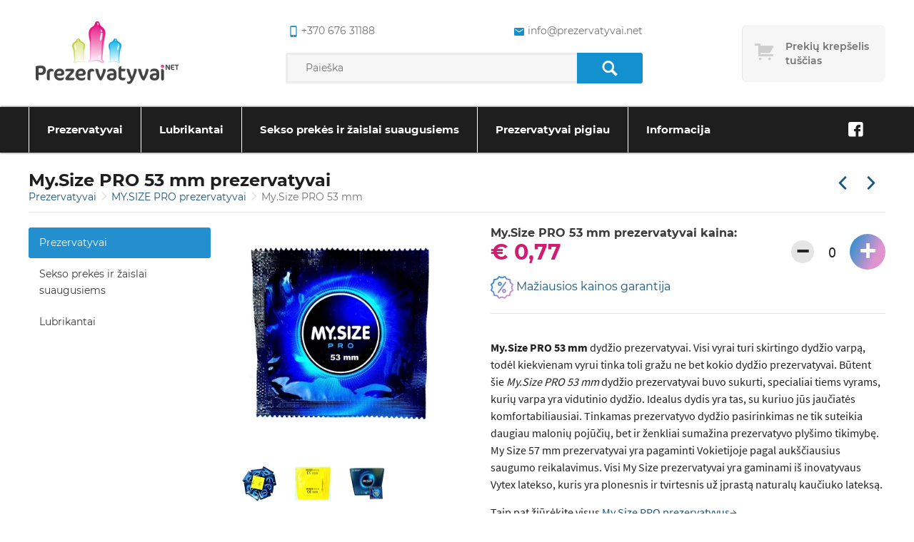

--- FILE ---
content_type: text/html; charset=UTF-8
request_url: https://prezervatyvai.net/prezervatyvai/my-size-pro-53-mm
body_size: 63936
content:
<!DOCTYPE html>
<html lang="lt" >
<head>
    <meta charset="UTF-8">
    <meta name="viewport" content="width=device-width, initial-scale=1, maximum-scale=5">

    <title>My.Size PRO 53 mm prezervatyvas | Prezervatyvai.net</title>
    <meta name="csrf-token" content="AvDawWR18MJBZoThTlD0gXaHaTkhIDJSZaNw3WXR">
    <meta name=description content="Reguliaraus dydžio prezervatyvas My.Size PRO 53 mm ✅ Specialiai sukurti vyrams, kurių varpa yra vidutinio dydžio. ✔️ Pristatymas NEMOKAMAS per 1 d.">
    <meta property=og:site_name content="Prezervatyvai.net">
    <meta property=og:price:amount content="0.7700">
    <meta property=og:price:currency content="EUR">
    <meta property=og:type content="product">
    <meta property=og:url content="https://prezervatyvai.net/my-size-pro-prezervatyvai/my-size-pro-53-mm">
    <meta property=og:title content="My.Size PRO 53 mm prezervatyvas | Prezervatyvai.net">
    <meta property=og:see_also content="https://prezervatyvai.net">
    <meta property=og:description content="Reguliaraus dydžio prezervatyvas My.Size PRO 53 mm ✅ Specialiai sukurti vyrams, kurių varpa yra vidutinio dydžio. ✔️ Pristatymas NEMOKAMAS per 1 d.">
    <meta name=twitter:url content="https://prezervatyvai.net/my-size-pro-prezervatyvai/my-size-pro-53-mm">
    <meta name=twitter:title content="My.Size PRO 53 mm prezervatyvas | Prezervatyvai.net">
    <meta name=twitter:description content="Reguliaraus dydžio prezervatyvas My.Size PRO 53 mm ✅ Specialiai sukurti vyrams, kurių varpa yra vidutinio dydžio. ✔️ Pristatymas NEMOKAMAS per 1 d.">
    <meta name=twitter:card content="summary">
    <link rel="canonical" href="https://prezervatyvai.net/my-size-pro-prezervatyvai/my-size-pro-53-mm"/>
                <link rel="prev" href="https://prezervatyvai.net/my-size-pro-prezervatyvai/my-size-pro-49-mm"/>
                <link rel="next" href="https://prezervatyvai.net/durex-prezervatyvai/durex-anatomic"/>
    
    <link rel="apple-touch-icon" sizes="180x180" href="https://prezervatyvai.net/img/favicon/apple-touch-icon.png">
    <link rel="icon" type="image/png" sizes="32x32" href="https://prezervatyvai.net/img/favicon/favicon-32x32.png">
    <link rel="icon" type="image/png" sizes="16x16" href="https://prezervatyvai.net/img/favicon/favicon-16x16.png">
    <link rel="mask-icon" href="https://prezervatyvai.net/img/favicon/safari-pinned-tab.svg" color="#5bbad5">

    <link rel="preload" href="https://prezervatyvai.net/fonts/fontello.woff" as="font" type="font/woff" crossorigin>
    <link rel="preload" href="https://prezervatyvai.net/fonts/fontello.woff2" as="font" type="font/woff2" crossorigin>
    <link rel="preload" href="https://prezervatyvai.net/fonts/fontello.ttf" as="font" type="font/ttf" crossorigin>

    <meta name="msapplication-TileColor" content="#00a300">
    <meta name="theme-color" content="#ffffff">

            <link rel="stylesheet" defer type="text/css" href="https://prezervatyvai.net/css/frontend/style.css?id=6a9cea518dd01460d222">
        <link rel="stylesheet" defer type="text/css" href="https://prezervatyvai.net/css/frontend/vendors.css?id=351f8c3d1f2a01babc5f">
        <script type="text/javascript" src="https://prezervatyvai.net/js/frontend/critical.js?id=2e98c3be8fe364041dbd"></script>
    
        <script type="application/ld+json">
        {
            "@context": "https://schema.org/",
            "@type": "Product",
            "name": "My.Size PRO 53 mm prezervatyvai",
                        "image": [
                "https://prezervatyvai.net/storage/products/prezervatyvai/MYSIZE/My_Size_PRO_53_mm_prezervatyvas.jpg",
                            "https://prezervatyvai.net/storage/products/prezervatyvai/MYSIZE/53mm.jpg",
                            "https://prezervatyvai.net/storage/products/prezervatyvai/MYSIZE/my_size_53.jpg",
                            "https://prezervatyvai.net/storage/products/prezervatyvai/MYSIZE/53.jpg"
                        ],


                "description": "My.Size PRO 53 mm  dydžio prezervatyvai. Visi vyrai turi skirtingo dydžio varpą, todėl kiekvienam vyrui tinka toli gražu ne bet kokio dydžio prezervatyvai. Būtent &amp;scaron;ie My.Size PRO 53 mm dydžio prezervatyvai buvo sukurti, specialiai tiems vyrams, kurių varpa yra vidutinio dydžio. Idealus dydis yra tas, su kuriuo jūs jaučiatės komfortabiliausiai. Tinkamas prezervatyvo dydžio pasirinkimas ne tik suteikia daugiau malonių pojūčių, bet ir ženkliai sumažina prezervatyvo ply&amp;scaron;imo tikimybę. My Size 57 mm prezervatyvai yra pagaminti Vokietijoje pagal auk&amp;scaron;čiausius saugumo reikalavimus. Visi My Size prezervatyvai yra gaminami i&amp;scaron; inovatyvaus Vytex latekso, kuris yra plonesnis ir tvirtesnis už įprastą naturalų kaučiuko lateksą.Taip pat žiūrėkite visus My.Size PRO prezervatyvus&amp;rarr;",
            "sku": "373590",
                            "offers": {
            "@type": "Offer",
            "url": "https://prezervatyvai.net/my-size-pro-prezervatyvai/my-size-pro-53-mm",
                "priceCurrency": "EUR",
                "price": "0.77",
                "availability": "https://schema.org/InStock"
            }
        }



    </script>

    <!-- Google tag (gtag.js) -->
<script async src="https://www.googletagmanager.com/gtag/js?id=G-QSDZ0D17JZ"></script>
<script>
  window.dataLayer = window.dataLayer || [];
  function gtag(){dataLayer.push(arguments);}
  gtag('js', new Date());

  gtag('config', 'G-QSDZ0D17JZ');
</script>
</head>
<body class="single-product">
<div class="overlay"></div>

<header class="header">
    <div class="wrapper wrapper--header">
        <div class="content header-top">
            <div class="header-top__element header-top__element--logo">
                <a class="logo"
                   href="https://prezervatyvai.net"
                   aria-label="Pagrindinis puslapis">
                    <img alt="Prezervatyvai" src="https://prezervatyvai.net/img/logo.png" height="100" width="220">
                </a>
            </div>
            <div class="header-top__element header-top__element--search">
                <div class="header-top__contacts">
                    <a href="tel:+370 676 31188"
                       class="phone"
                       rel="nofollow"
                       aria-label="common.lab_aria_phone">
                        <i class="icon-mobile"></i>+370 676 31188
                    </a>
                    <a href="mailto:info@prezervatyvai.net"
                       class="email"
                       rel="nofollow"
                       aria-label="common.lab_aria_email">
                        <i class="icon-android-mail"></i>info@prezervatyvai.net
                    </a>
                </div>
                <form class="header-top__search" action="https://prezervatyvai.net/search" method="GET">
                    <input type="text"
                           placeholder="Paieška"
                           name="s"
                           value="">
                    <button type="submit" aria-label="Paieška">
                        <i class="icon-search"></i>
                    </button>
                </form>
            </div>
            <div class="header-top__element header-top__element--cart">
                <a id="cart"
      data-href="https://prezervatyvai.net/cart"
   class="cart cart--empty"
   >
    <div class="cart-icon"></div>
    <div class="cart-content">
        <div class="cart-text" data-empty="Prekių krepšelis tuščias">
            <span>Prekių krepšelis tuščias</span>
        </div>
        <div class="cart-total">
            <span>Viso</span>
            € 0,00
        </div>
    </div>
</a>
<div class="cart-products">
    <div class="cart-product__content">
            </div>
    <a href="https://prezervatyvai.net/cart"
       class="btn btn-primary btn-block"
       aria-label="Prekių krepšelio puslapis">
        Eiti į krepšelį
    </a>
</div>
            </div>
        </div>
    </div>
    <nav class="" tabindex="0">
        <div class="wrapper wrapper--header">
            <ul class="navigation scroll-indicator">
                                    <li class="has-submenu submenu-items-32 ">
    <a href="https://prezervatyvai.net/prezervatyvai" tabindex="1">
        Prezervatyvai
    </a>
            <span class="expand"></span>
        <ul class="sub-menu">
                            <li class=" submenu-items-0 ">
    <a href="https://prezervatyvai.net/durex-prezervatyvai" tabindex="1">
        Durex prezervatyvai
    </a>
    </li>                            <li class=" submenu-items-0 ">
    <a href="https://prezervatyvai.net/skyn-prezervatyvai" tabindex="1">
        SKYN prezervatyvai
    </a>
    </li>                            <li class=" submenu-items-0 ">
    <a href="https://prezervatyvai.net/pasante-prezervatyvai" tabindex="1">
        Pasante prezervatyvai
    </a>
    </li>                            <li class=" submenu-items-0 ">
    <a href="https://prezervatyvai.net/lifestyles-prezervatyvai" tabindex="1">
        Lifestyles prezervatyvai
    </a>
    </li>                            <li class=" submenu-items-0 ">
    <a href="https://prezervatyvai.net/skins-prezervatyvai" tabindex="1">
        Skins prezervatyvai
    </a>
    </li>                            <li class=" submenu-items-0 ">
    <a href="https://prezervatyvai.net/exs-prezervatyvai" tabindex="1">
        EXS prezervatyvai
    </a>
    </li>                            <li class=" submenu-items-0 ">
    <a href="https://prezervatyvai.net/vitalis-prezervatyvai" tabindex="1">
        Vitalis prezervatyvai
    </a>
    </li>                            <li class=" submenu-items-0 ">
    <a href="https://prezervatyvai.net/my-size-pro-prezervatyvai" tabindex="1">
        MY.SIZE PRO prezervatyvai
    </a>
    </li>                            <li class=" submenu-items-0 ">
    <a href="https://prezervatyvai.net/one-touch-prezervatyvai" tabindex="1">
        ONE Touch prezervatyvai
    </a>
    </li>                            <li class=" submenu-items-0 ">
    <a href="https://prezervatyvai.net/lelo-prezervatyvai" tabindex="1">
        Lelo HEX prezervatyvai
    </a>
    </li>                            <li class=" submenu-items-0 ">
    <a href="https://prezervatyvai.net/london-prezervatyvai" tabindex="1">
        London prezervatyvai
    </a>
    </li>                            <li class=" submenu-items-0 ">
    <a href="https://prezervatyvai.net/billy-boy-prezervatyvai" tabindex="1">
        Billy Boy prezervatyvai
    </a>
    </li>                            <li class=" submenu-items-0 ">
    <a href="https://prezervatyvai.net/on-prezervatyvai" tabindex="1">
        ON prezervatyvai
    </a>
    </li>                            <li class=" submenu-items-0 ">
    <a href="https://prezervatyvai.net/egzo-prezervatyvai" tabindex="1">
        Egzo prezervatyvai
    </a>
    </li>                            <li class=" submenu-items-0 ">
    <a href="https://prezervatyvai.net/glyde-prezervatyvai" tabindex="1">
        Glyde prezervatyvai
    </a>
    </li>                            <li class=" submenu-items-0 ">
    <a href="https://prezervatyvai.net/secura-prezervatyvai" tabindex="1">
        Secura prezervatyvai
    </a>
    </li>                            <li class=" submenu-items-0 ">
    <a href="https://prezervatyvai.net/one-prezervatyvai" tabindex="1">
        ONE prezervatyvai
    </a>
    </li>                            <li class=" submenu-items-0 ">
    <a href="https://prezervatyvai.net/sico-prezervatyvai" tabindex="1">
        Sico prezervatyvai
    </a>
    </li>                            <li class=" submenu-items-0 ">
    <a href="https://prezervatyvai.net/pigus-prezervatyvai" tabindex="1">
        Pigūs prezervatyvai
    </a>
    </li>                            <li class=" submenu-items-0 ">
    <a href="https://prezervatyvai.net/prezervatyvu-rinkiniai" tabindex="1">
        Prezervatyvų rinkiniai
    </a>
    </li>                            <li class=" submenu-items-0 ">
    <a href="https://prezervatyvai.net/prezervatyvai-belatekso" tabindex="1">
        Prezervatyvai be latekso
    </a>
    </li>                            <li class=" submenu-items-0 ">
    <a href="https://prezervatyvai.net/moteriski-prezervatyvai" tabindex="1">
        Moteriški prezervatyvai
    </a>
    </li>                            <li class=" submenu-items-0 ">
    <a href="https://prezervatyvai.net/svieciantys-prezervatyvai" tabindex="1">
        Šviečiantys prezervatyvai
    </a>
    </li>                            <li class=" submenu-items-0 ">
    <a href="https://prezervatyvai.net/saldantys-prezervatyvai" tabindex="1">
        Šaldantys prezervatyvai
    </a>
    </li>                            <li class=" submenu-items-0 ">
    <a href="https://prezervatyvai.net/mazi-prezervatyvai" tabindex="1">
        Maži prezervatyvai
    </a>
    </li>                            <li class=" submenu-items-0 ">
    <a href="https://prezervatyvai.net/didesni-prezervatyvai" tabindex="1">
        Didesni prezervatyvai
    </a>
    </li>                            <li class=" submenu-items-0 ">
    <a href="https://prezervatyvai.net/analiniai-prezervatyvai" tabindex="1">
        Analiniai prezervatyvai
    </a>
    </li>                            <li class=" submenu-items-0 ">
    <a href="https://prezervatyvai.net/prezervatyvu-dezutes" tabindex="1">
        Prezervatyvų dėžutės
    </a>
    </li>                            <li class=" submenu-items-0 ">
    <a href="https://prezervatyvai.net/ploni-prezervatyvai" tabindex="1">
        Ploniausi prezervatyvai
    </a>
    </li>                            <li class=" submenu-items-0 ">
    <a href="https://prezervatyvai.net/stimuliuojantys-prezervatyvai" tabindex="1">
        Stimuliuojantys prezervatyvai su taškeliais, ranteliais ir spygliukais
    </a>
    </li>                            <li class=" submenu-items-0 ">
    <a href="https://prezervatyvai.net/uzdelsiantys-prezervatyvai-su-anestetiku" tabindex="1">
        Uždelsiantys prezervatyvai su anestetiku
    </a>
    </li>                            <li class=" submenu-items-0 ">
    <a href="https://prezervatyvai.net/prezervatyvai-su-skoniu" tabindex="1">
        Prezervatyvai su skoniu, oraliniam seksui
    </a>
    </li>                    </ul>
    </li>                                    <li class="has-submenu submenu-items-21 ">
    <a href="https://prezervatyvai.net/lubrikantai" tabindex="1">
        Lubrikantai
    </a>
            <span class="expand"></span>
        <ul class="sub-menu">
                            <li class=" submenu-items-0 ">
    <a href="https://prezervatyvai.net/vaginaliniai-lubrikantai" tabindex="1">
        Vaginaliniai lubrikantai
    </a>
    </li>                            <li class=" submenu-items-0 ">
    <a href="https://prezervatyvai.net/analiniai-lubrikantai" tabindex="1">
        Analiniai lubrikantai
    </a>
    </li>                            <li class=" submenu-items-0 ">
    <a href="https://prezervatyvai.net/oraliniai-lubrikantai" tabindex="1">
        Oraliniai lubrikantai
    </a>
    </li>                            <li class=" submenu-items-0 ">
    <a href="https://prezervatyvai.net/vandens-pagrindo-lubrikantai" tabindex="1">
        Vandens pagrindo lubrikantai
    </a>
    </li>                            <li class=" submenu-items-0 ">
    <a href="https://prezervatyvai.net/silikoniniai-lubrikantai" tabindex="1">
        Silikoniniai lubrikantai
    </a>
    </li>                            <li class=" submenu-items-0 ">
    <a href="https://prezervatyvai.net/durex-lubrikantai" tabindex="1">
        Durex lubrikantai
    </a>
    </li>                            <li class=" submenu-items-0 ">
    <a href="https://prezervatyvai.net/pjur-lubrikantai" tabindex="1">
        Pjur lubrikantai
    </a>
    </li>                            <li class=" submenu-items-0 ">
    <a href="https://prezervatyvai.net/exs-lubrikantai" tabindex="1">
        EXS lubrikantai
    </a>
    </li>                            <li class=" submenu-items-0 ">
    <a href="https://prezervatyvai.net/joy-division-aquaglide" tabindex="1">
        Aquaglide lubrikantai
    </a>
    </li>                            <li class=" submenu-items-0 ">
    <a href="https://prezervatyvai.net/skyn-lubrikantai" tabindex="1">
        SKYN lubrikantai
    </a>
    </li>                            <li class=" submenu-items-0 ">
    <a href="https://prezervatyvai.net/swede-lubrikantai" tabindex="1">
        Swede lubrikantai
    </a>
    </li>                            <li class=" submenu-items-0 ">
    <a href="https://prezervatyvai.net/id-lubrikantai" tabindex="1">
        ID lubrikantai
    </a>
    </li>                            <li class=" submenu-items-0 ">
    <a href="https://prezervatyvai.net/megineliai" tabindex="1">
        Lubrikantų mėginėliai
    </a>
    </li>                            <li class=" submenu-items-0 ">
    <a href="https://prezervatyvai.net/naturalus-lubrikantai-ekologiski" tabindex="1">
        Natūralūs lubrikantai (ekologiški)
    </a>
    </li>                            <li class=" submenu-items-0 ">
    <a href="https://prezervatyvai.net/stimuliuojantys-lubrikantai" tabindex="1">
        Stimuliuojantys lubrikantai
    </a>
    </li>                            <li class=" submenu-items-0 ">
    <a href="https://prezervatyvai.net/lubrikantai-moterims" tabindex="1">
        Lubrikantai moterims
    </a>
    </li>                            <li class=" submenu-items-0 ">
    <a href="https://prezervatyvai.net/lubrikantai-vyrams" tabindex="1">
        Lubrikantai vyrams
    </a>
    </li>                            <li class=" submenu-items-0 ">
    <a href="https://prezervatyvai.net/lubrikantai-nestumo-metu" tabindex="1">
        Lubrikantai nėštumo metu
    </a>
    </li>                            <li class=" submenu-items-0 ">
    <a href="https://prezervatyvai.net/lubrikantai-po-gimdymo" tabindex="1">
        Lubrikantai po gimdymo
    </a>
    </li>                            <li class=" submenu-items-0 ">
    <a href="https://prezervatyvai.net/lubrikantai-menopauzes-metu" tabindex="1">
        Lubrikantai menopauzės metu
    </a>
    </li>                            <li class=" submenu-items-0 ">
    <a href="https://prezervatyvai.net/lubrikantai-pastojimui-vaisingumui-planuojant-nestuma" tabindex="1">
        Lubrikantai pastojimui, vaisingumui, planuojant nėštumą
    </a>
    </li>                    </ul>
    </li>                                    <li class="has-submenu submenu-items-21 ">
    <a href="https://prezervatyvai.net/sekso-prekes" tabindex="1">
        Sekso prekės ir žaislai suaugusiems
    </a>
            <span class="expand"></span>
        <ul class="sub-menu">
                            <li class=" submenu-items-0 ">
    <a href="https://prezervatyvai.net/prieslaikine-ejakuliacija" tabindex="1">
        Priemonės priešlaikinei ejakuliacijai, sutrikimams
    </a>
    </li>                            <li class=" submenu-items-0 ">
    <a href="https://prezervatyvai.net/erekcijai-stiprinti" tabindex="1">
        Erekcijai stiprinti ir potencijai gerinti
    </a>
    </li>                            <li class=" submenu-items-0 ">
    <a href="https://prezervatyvai.net/masturbatoriai" tabindex="1">
        Masturbatoriai vyrams
    </a>
    </li>                            <li class=" submenu-items-0 ">
    <a href="https://prezervatyvai.net/vaginaliniai-kamuoliukai" tabindex="1">
        Kėgelio vaginaliniai kamuoliukai
    </a>
    </li>                            <li class=" submenu-items-0 ">
    <a href="https://prezervatyvai.net/erotiniu-prekiu-rinkiniai" tabindex="1">
        Sekso prekių rinkiniai
    </a>
    </li>                            <li class=" submenu-items-0 ">
    <a href="https://prezervatyvai.net/vibratoriai" tabindex="1">
        Vibratoriai
    </a>
    </li>                            <li class=" submenu-items-0 ">
    <a href="https://prezervatyvai.net/dildo" tabindex="1">
        Dildo, falo imitatoriai
    </a>
    </li>                            <li class=" submenu-items-0 ">
    <a href="https://prezervatyvai.net/stimuliuojantys-kremai" tabindex="1">
        Stimuliuojantys geliai
    </a>
    </li>                            <li class=" submenu-items-0 ">
    <a href="https://prezervatyvai.net/afrodiziakai" tabindex="1">
        Afrodiziakai
    </a>
    </li>                            <li class=" submenu-items-0 ">
    <a href="https://prezervatyvai.net/penio-ziedai" tabindex="1">
        Penio žiedai
    </a>
    </li>                            <li class=" submenu-items-0 ">
    <a href="https://prezervatyvai.net/penio-movos" tabindex="1">
        Penio movos
    </a>
    </li>                            <li class=" submenu-items-0 ">
    <a href="https://prezervatyvai.net/ivairios" tabindex="1">
        Įvairios prekės
    </a>
    </li>                            <li class=" submenu-items-0 ">
    <a href="https://prezervatyvai.net/varpos-didinimas" tabindex="1">
        Varpos didinimas: ilginimas ir storinimas
    </a>
    </li>                            <li class=" submenu-items-0 ">
    <a href="https://prezervatyvai.net/strap-on" tabindex="1">
        Strap-On
    </a>
    </li>                            <li class=" submenu-items-0 ">
    <a href="https://prezervatyvai.net/analiniai-zaislai" tabindex="1">
        Analiniai kaiščiai, žaislai
    </a>
    </li>                            <li class=" submenu-items-0 ">
    <a href="https://prezervatyvai.net/bdsm-ir-fetisho-prekes" tabindex="1">
        BDSM prekės, reikmenys fetišui
    </a>
    </li>                            <li class=" submenu-items-0 ">
    <a href="https://prezervatyvai.net/masazo-priemones" tabindex="1">
        Masažo priemonės
    </a>
    </li>                            <li class=" submenu-items-0 ">
    <a href="https://prezervatyvai.net/nestumo-testai" tabindex="1">
        Nėštumo testai
    </a>
    </li>                            <li class=" submenu-items-0 ">
    <a href="https://prezervatyvai.net/feromonai" tabindex="1">
        Feromonai - kvepalai
    </a>
    </li>                            <li class=" submenu-items-0 ">
    <a href="https://prezervatyvai.net/seksualus-apatiniai-rubai" tabindex="1">
        Seksualūs apatiniai moterims
    </a>
    </li>                            <li class=" submenu-items-0 ">
    <a href="https://prezervatyvai.net/intymi-higiena" tabindex="1">
        Intymi higiena
    </a>
    </li>                    </ul>
    </li>                                    <li class=" submenu-items-0 ">
    <a href="https://prezervatyvai.net/akcijos" tabindex="1">
        Prezervatyvai pigiau
    </a>
    </li>                                    <li class="has-submenu submenu-items-5 narrow-submenu">
    <a href="#" tabindex="1">
        Informacija
    </a>
            <span class="expand"></span>
        <ul class="sub-menu">
                            <li class=" submenu-items-0 ">
    <a href="https://prezervatyvai.net/pristatymas" tabindex="1">
        Pristatymas
    </a>
    </li>                            <li class=" submenu-items-0 ">
    <a href="https://prezervatyvai.net/taisykles" tabindex="1">
        Taisyklės
    </a>
    </li>                            <li class=" submenu-items-0 ">
    <a href="https://prezervatyvai.net/pagalba-duk" tabindex="1">
        Pagalba DUK
    </a>
    </li>                            <li class=" submenu-items-0 ">
    <a href="https://prezervatyvai.net/kaip-issirinkti-tinkama-prezervatyva" tabindex="1">
        Prezervatyvų dydžiai: kaip pasirinkti kokybišką ir Jums tinkamą?
    </a>
    </li>                            <li class=" submenu-items-0 ">
    <a href="https://prezervatyvai.net/kontaktai" tabindex="1">
        Kontaktai
    </a>
    </li>                    </ul>
    </li>                            </ul>
                            <ul class="social">
                                                                        <li>
                                <a href="https://www.facebook.com/prezervatyvai.net"
                                   target="_blank"
                                   title="Facebook"
                                   rel="nofollow"
                                   aria-label="Facebook">
                                    <div class="circle"><i class="icon-facebook"></i></div>
                                </a>
                            </li>
                                                            </ul>
                    </div>
    </nav>
    <div class="close"></div>
</header>
    <section>
        <div class="wrapper wrapper--title">
            <div>
                <h1 class="title">
                    My.Size PRO 53 mm prezervatyvai
                </h1>
                                    <ul class="breadcrumbs">
                    <li>
                                    <a href="https://prezervatyvai.net/prezervatyvai">
                        Prezervatyvai
                    </a>
                            </li>
                    <li>
                                    <a href="https://prezervatyvai.net/my-size-pro-prezervatyvai">
                        MY.SIZE PRO prezervatyvai
                    </a>
                            </li>
                    <li>
                                    My.Size PRO 53 mm
                            </li>
            </ul>
                            </div>
            <ul class="elements">
                <li>
                                            <a class="arrow arrow--left"
                           href="https://prezervatyvai.net/my-size-pro-prezervatyvai/my-size-pro-49-mm"
                           aria-label="Praėjusi prekė"></a>
                                    </li>
                <li>
                                            <a class="arrow arrow--right"
                           href="https://prezervatyvai.net/durex-prezervatyvai/durex-anatomic"
                           aria-label="Kita prekė"></a>
                                    </li>
            </ul>
        </div>
        <div class="wrapper">
            <aside class="single-page">
                <div class="toggle initial"></div>
                <ul class="side-menu">
                                            <li class="active">
                            <a href="https://prezervatyvai.net/prezervatyvai">
                                Prezervatyvai
                            </a>
                        </li>
                                            <li class="">
                            <a href="https://prezervatyvai.net/sekso-prekes">
                                Sekso prekės ir žaislai suaugusiems
                            </a>
                        </li>
                                            <li class="">
                            <a href="https://prezervatyvai.net/lubrikantai">
                                Lubrikantai
                            </a>
                        </li>
                                    </ul>
            </aside>
            <div class="content product-single">
                <div class="content__full-block">
                        <div class="product-single__aside">
        <a        href="https://96763a.picopti.net/storage/products/prezervatyvai/MYSIZE/My_Size_PRO_53_mm_prezervatyvas.jpg"
   data-lightbox="product-14720"
   data-title="My.Size PRO 53 mm"
      class="product-single__image">
    <img
        title="My.Size PRO 53 mm"
        alt="My.Size PRO 53 mm"
        src="https://96763a.picopti.net/storage/products/prezervatyvai/MYSIZE/My_Size_PRO_53_mm_prezervatyvas.jpg?w=350"
        width="350"
        height="350"
    />
</a>
    <div class="product-single__small-image-wrapper">
                                                        <a href="https://96763a.picopti.net/storage/products/prezervatyvai/MYSIZE/53mm.jpg"
                   class="product-single__small-image product-image-14720"
                   data-lightbox="product-14720"
                   data-title="My.Size PRO 53 mm prezervatyvai">
                    <img
                        title="My.Size PRO 53 mm prezervatyvai"
                        alt="My.Size PRO 53 mm prezervatyvai"
                        src="https://96763a.picopti.net/storage/products/prezervatyvai/MYSIZE/53mm.jpg?w=50&amp;h=50"
                        width="50"
                        height="50"
                    />
                </a>
                                                <a href="https://96763a.picopti.net/storage/products/prezervatyvai/MYSIZE/my_size_53.jpg"
                   class="product-single__small-image product-image-14720"
                   data-lightbox="product-14720"
                   data-title="Prezervatyvas My.Size PRO 53 mm">
                    <img
                        title="Prezervatyvas My.Size PRO 53 mm"
                        alt="Prezervatyvas My.Size PRO 53 mm"
                        src="https://96763a.picopti.net/storage/products/prezervatyvai/MYSIZE/my_size_53.jpg?w=50&amp;h=50"
                        width="50"
                        height="50"
                    />
                </a>
                                                <a href="https://96763a.picopti.net/storage/products/prezervatyvai/MYSIZE/53.jpg"
                   class="product-single__small-image product-image-14720"
                   data-lightbox="product-14720"
                   data-title="My Size 53 mm">
                    <img
                        title="My Size 53 mm"
                        alt="My Size 53 mm"
                        src="https://96763a.picopti.net/storage/products/prezervatyvai/MYSIZE/53.jpg?w=50&amp;h=50"
                        width="50"
                        height="50"
                    />
                </a>
                        </div>
<div class="product-single__rating">
    <div class="rating-count-container">
        <span class="star-rating stars-no-count">
            <span class="star"></span>
<span class="star"></span>
<span class="star"></span>
<span class="star"></span>
<span class="star"></span>
        </span>
    </div>
            <a href="#comment-form-14720"
           class="btn btn-default btn-xs btn-comment"
           rel="modal:open">
            Įvertinti / komentuoti
        </a>
    </div>
    </div>
    <div class="product-single__content">
        <div class="product-single__price-block">
            <div class="product__price">
                <h2 class="text">
                    My.Size PRO 53 mm prezervatyvai kaina:
                </h2>
                € 0,77
                            </div>
            <div class="product__quantity update-cart"
     data-product-id="14720">
            <button type="button" class="dec">&minus;</button>
        <input name="product[14720]"
               type="text"
               placeholder="0"
               value="0">
        <button type="button" class="inc">&plus;</button>
    </div>        </div>
        <a href="#price-dispute-14720" rel="modal:open" class="product-single__price-dispute">
    <img alt="El. paštas"
         data-src="/img/advantage-price.png"
         height="32"
         width="32"
         src="/img/advantage-price.png" />
    Mažiausios kainos garantija
</a>
<form id="price-dispute-14720"
      class="modal modal__comment ajax-form"
      method="post"
      callback="responseText"
      action="https://prezervatyvai.net/product/14720/price-dispute">
    <input type="hidden" name="_token" value="AvDawWR18MJBZoThTlD0gXaHaTkhIDJSZaNw3WXR">    <div class="content">
    <div class="h1 text-attribute" data-text="Garantuojame mažiausią kainą Lietuvoje!"></div>
    <p class="mt-10 text-attribute" data-text="Jeigu matėte pigiau, užpildykite šią formą ir mes atsiųsime jums pasiūlymą su dar mažesne šios prekės kaina nei jūsu nurodytoje parduotuvėje!"></p>

    <div class="input-group ">
    <label for="field-disputer-name" class="input-label">
        Vardas*
    </label>
    
    <input type="text" class="delivery-input-text form-control"
           id="field-disputer-name"
           name="name"
           placeholder=""
           value="">
    </div>
    <div class="input-group ">
    <label for="field-disputer-email" class="input-label">
        El. paštas*
    </label>
    
    <input type="text" class="delivery-input-text form-control"
           id="field-disputer-email"
           name="email"
           placeholder=""
           value="">
    </div>
    <div class="input-group ">
    <label for="field-cheaper_product_url" class="input-label">Pigesnės prekės nuoroda*</label>
    <textarea id="field-cheaper_product_url"
              class="delivery-input-text form-control"
              autocomplete="off"
              placeholder=""
              name="cheaper_product_url"></textarea>
    </div>
    <br>
    <div class="text-right">
        <button type="submit" class="btn btn-primary">
            Siųsti užklausą
        </button>
    </div>
    </div>
</form>        <hr>
        <div class="product-single__description">
            <p><strong>My.Size PRO 53 mm </strong> dydžio prezervatyvai. Visi vyrai turi skirtingo dydžio varpą, todėl kiekvienam vyrui tinka toli gražu ne bet kokio dydžio prezervatyvai. Būtent &scaron;ie <em>My.Size PRO 53 mm</em> dydžio prezervatyvai buvo sukurti, specialiai tiems vyrams, kurių varpa yra vidutinio dydžio. Idealus dydis yra tas, su kuriuo jūs jaučiatės komfortabiliausiai. Tinkamas prezervatyvo dydžio pasirinkimas ne tik suteikia daugiau malonių pojūčių, bet ir ženkliai sumažina prezervatyvo ply&scaron;imo tikimybę. My Size 57 mm prezervatyvai yra pagaminti Vokietijoje pagal auk&scaron;čiausius saugumo reikalavimus. Visi My Size prezervatyvai yra gaminami i&scaron; inovatyvaus Vytex latekso, kuris yra plonesnis ir tvirtesnis už įprastą naturalų kaučiuko lateksą.</p>
<p>Taip pat žiūrėkite visus <a href="/my-size-pro-prezervatyvai" target="_blank" rel="noopener">My.Size PRO prezervatyvus&rarr;</a></p>
        </div>
    </div>
                </div>
                            <h2>Kainų lentelė</h2>
        <hr>
        <div class="content__full-block">
                            <div class="content__half content__half--no-spacing">
                <table class="table table--centered">
                    <tr>
                                                    <th>
                                Kiekis
                            </th>
                                                                                                    <th>
                                                                    1-9
                                                            </th>
                                                                                <th>
                                                                    10-19
                                                            </th>
                                                                                <th>
                                                                    20-29
                                                            </th>
                                                                                <th>
                                                                    30-39
                                                            </th>
                                                                        </tr>
                    <tr>
                                                    <td>
                                Kaina
                            </td>
                                                                            <td>€ 0,69</td>
                                                    <td>€ 0,65</td>
                                                    <td>€ 0,62</td>
                                                    <td>€ 0,60</td>
                                            </tr>
                </table>
            </div>
                    <div class="content__half content__half--no-spacing">
                <table class="table table--centered">
                    <tr>
                                                                                                    <th>
                                                                    40-49
                                                            </th>
                                                                                <th>
                                                                    50-69
                                                            </th>
                                                                                <th>
                                                                    70+
                                                            </th>
                                                                        </tr>
                    <tr>
                                                                            <td>€ 0,59</td>
                                                    <td>€ 0,58</td>
                                                    <td>€ 0,57</td>
                                            </tr>
                </table>
            </div>
            </div>
    <p>
        Perkant didesnius prezervatyvų kiekius (kurie parduodami vienetais be pakuočių), vieneto kaina mažėja perkant didesnį kiekį (žr. lentelėje). Kuo didesnį kiekį perkate, tuo vieneto kaina yra mažesnė! Tad pirkdami didesnį kiekį nemažai sutaupysite.
    </p>
                                <h2>Specifikacija</h2>
        <hr>
        <div class="content__full-block">
            <div class="content__half">
            <table class="table table--condensed table--stripped table--horizontal ">
                <tbody>
                                    <tr>
                        <th>
                            Pagaminta iš (Material):
                        </th>
                        <td>
                                                                                                <span class="comma">Latekso</span>
                                                                                    </td>
                    </tr>
                                    <tr>
                        <th>
                            Ilgis (mm):
                        </th>
                        <td>
                                                                                                <span class="comma">178</span>
                                                                                    </td>
                    </tr>
                                    <tr>
                        <th>
                            Plotis (mm):
                        </th>
                        <td>
                                                                                                <span class="comma">53</span>
                                                                                    </td>
                    </tr>
                                    <tr>
                        <th>
                            Sienelės storis (mm):
                        </th>
                        <td>
                                                                                                <span class="comma">0.07</span>
                                                                                    </td>
                    </tr>
                                    <tr>
                        <th>
                            Prekės ženklas:
                        </th>
                        <td>
                                                                                                <a class="comma" href="https://prezervatyvai.net/my-size-pro">
                                        My.Size PRO gamintojo prekės
                                    </a>
                                                                                    </td>
                    </tr>
                                </tbody>
            </table>
        </div>
            <div class="content__half">
            <table class="table table--condensed table--stripped table--horizontal ">
                <tbody>
                                    <tr>
                        <th>
                            Parduodama:
                        </th>
                        <td>
                                                                                                <span class="comma">Vienetais</span>
                                                                                    </td>
                    </tr>
                                    <tr>
                        <th>
                            Sertifikatai:
                        </th>
                        <td>
                                                                                                <span class="comma">CE 1639; ISO 4074:2015</span>
                                                                                    </td>
                    </tr>
                                    <tr>
                        <th>
                            Galiojimo laikas:
                        </th>
                        <td>
                                                                                                <span class="comma">2-5 metai</span>
                                                                                    </td>
                    </tr>
                                    <tr>
                        <th>
                            Gamintojas:
                        </th>
                        <td>
                                                                                                <span class="comma">R&amp;S Consumer Goods GmbH. Vokietija</span>
                                                                                    </td>
                    </tr>
                                </tbody>
            </table>
        </div>
    </div>
                                            <h2 id="product-comments">"My.Size PRO 53 mm prezervatyvai" atsiliepimai ir įvertinimai</h2>
    <hr>
    <div id="product-comments-14720" class="product__comments">
            <div class="product__no-comments">
            Atsiliepimų nėra
        </div>
        
            <a href="#comment-form-14720" rel="modal:open">
            Įvertinti / komentuoti
        </a>
    </div>
<form id="comment-form-14720"
      data-id="14720"
      class="modal modal__comment ajax-form"
      method="post"
      callback="commentAdded"
      action="https://prezervatyvai.net/product/14720/comment">
    <input type="hidden" name="_token" value="AvDawWR18MJBZoThTlD0gXaHaTkhIDJSZaNw3WXR">    <div class="input-group">
        <label class="input-label">Įvertinimas</label>
        <div class="star-rating">
            <input id="comment-rating-5" type="radio" class="form-control" name="rating" value="5" checked>
            <label for="comment-rating-5">
                <span class="star"></span>
            </label>

            <input id="comment-rating-4" type="radio" class="form-control" name="rating" value="4">
            <label for="comment-rating-4">
                <span class="star"></span>
            </label>

            <input id="comment-rating-3" type="radio" class="form-control" name="rating" value="3">
            <label for="comment-rating-3">
                <span class="star"></span>
            </label>

            <input id="comment-rating-2" type="radio" class="form-control" name="rating" value="2">
            <label for="comment-rating-2">
                <span class="star"></span>
            </label>

            <input id="comment-rating-1" type="radio" class="form-control" name="rating" value="1">
            <label for="comment-rating-1">
                <span class="star"></span>
            </label>
        </div>
    </div>

    <div class="input-group ">
    <label for="field-name" class="input-label">
        Vardas*
    </label>
    
    <input type="text" class="delivery-input-text form-control"
           id="field-name"
           name="name"
           placeholder=""
           value="">
    </div>
    <div class="input-group ">
    <label for="field-email" class="input-label">
        El. paštas
    </label>
    
    <input type="text" class="delivery-input-text form-control"
           id="field-email"
           name="email"
           placeholder="Nebus rodomas"
           value="">
    </div>
    <div class="input-group ">
    <label for="field-comment" class="input-label">Komentaras</label>
    <textarea id="field-comment"
              class="delivery-input-text form-control"
              autocomplete="off"
              placeholder="Nėra privalomas"
              name="comment"></textarea>
    </div>
    <br>
    <div class="text-right">
        <button type="submit" href="https://prez.test/payment" class="btn btn-primary">
            Patvirtinti
        </button>
    </div>
</form>                <h2>Pristatymas</h2>
<hr>
<div class="content__full-block">
            <div class="content__half">
            <p>
                Visos prеkės siunčiamos konfidencialioje kartoninėje dėžutėje. Taip siunčiant prekės
                turinys
                apsaugomas nuo pažeidimų ir užtikrinamas kliento konfidencialumas. Prekės į siuntų
                terminalus (paštomatus), pašto skyrių ar kurjeriu į namus pristatomos per 1–2 darbo
                dienas.
            </p>
        </div>
        <div class="content__half">
            <img alt="Nemokamas pristatymas"
                 data-src="https://prezervatyvai.net/img/advantage-delivery.png"
                 width="64"
                 height="64"
            >
            <div class="delivery-text">
                <h3>Nemokamas pristatymas</h3>
                <h4>Perkant nuo € 20,00</h4>
            </div>
        </div>
    </div>
            </div>
        </div>
        <div class="wrapper wrapper--aside-offset wrapper--column">
            <div class="content">
                <h2 class="title">
                    Panašios prekės
                </h2>
                <hr>
            </div>
            <div class="content content--products">
                    <div id="product-listing-16582"
     class="product product--listing  ">
    <div class="product__container">
        <div class="product__image">
            <a href="https://prezervatyvai.net/my-size-pro-prezervatyvai/mysize-pro-57-mm-80-vnt-dezute" onclick='productClicked(16582, [])'>
                <img
                    title="My.Size PRO 57 mm 80"
                    alt="My.Size PRO 57 mm 80"
                    data-src="https://96763a.picopti.net/storage/products/prezervatyvai/MYSIZE/my-size-pro-condoms-57-mm-80-mini.jpg?w=300"
                />
            </a>
            <div class="product__rating star-rating stars-no-count">
                <span class="star"></span>
<span class="star"></span>
<span class="star"></span>
<span class="star"></span>
<span class="star"></span>
                            </div>
        </div>
        <div class="product__content">
            <div class="product__title">
                <a href="https://prezervatyvai.net/my-size-pro-prezervatyvai/mysize-pro-57-mm-80-vnt-dezute" onclick='productClicked(16582, [])'>
                                            My.Size PRO 57 mm 80 vnt. dėžutė <span>prezervatyvai</span>
                                    </a>
            </div>
            <div class="product__price">
                                € 58,99
                            </div>
                            <div class="product__quantity update-cart"
     data-product-id="16582">
            <button type="button" class="dec">&minus;</button>
        <input name="product[16582]"
               type="text"
               placeholder="0"
               value="0">
        <button type="button" class="inc">&plus;</button>
    </div>                    </div>
    </div>
    <div class="product__summary">
        My.Size PRO 57 mm 80 vnt. dėžutė prezervatyvų &ndash; maksimalus saugumas ir patogumas. Jei Jums kelia rūpestį prezervatyvo dydis, kuris gal...
    </div>
</div>
                    <div id="product-listing-16576"
     class="product product--listing  ">
    <div class="product__container">
        <div class="product__image">
            <a href="https://prezervatyvai.net/my-size-pro-prezervatyvai/mysize-mix-53-mm-28vntdezute" onclick='productClicked(16576, [])'>
                <img
                    title="My.Size Mix 53 mm 28.vnt."
                    alt="My.Size Mix 53 mm 28.vnt."
                    data-src="https://96763a.picopti.net/storage/products/prezervatyvai/MYSIZE/my-size-mix-condoms-53-mm-28-mini.jpg?w=300"
                />
            </a>
            <div class="product__rating star-rating stars-no-count">
                <span class="star"></span>
<span class="star"></span>
<span class="star"></span>
<span class="star"></span>
<span class="star"></span>
                            </div>
        </div>
        <div class="product__content">
            <div class="product__title">
                <a href="https://prezervatyvai.net/my-size-pro-prezervatyvai/mysize-mix-53-mm-28vntdezute" onclick='productClicked(16576, [])'>
                                            My.Size Mix 53 mm 28.vnt.dėžutė <span>prezervatyvai</span>
                                    </a>
            </div>
            <div class="product__price">
                                € 26,99
                            </div>
                            <div class="product__quantity update-cart"
     data-product-id="16576">
            <button type="button" class="dec">&minus;</button>
        <input name="product[16576]"
               type="text"
               placeholder="0"
               value="0">
        <button type="button" class="inc">&plus;</button>
    </div>                    </div>
    </div>
    <div class="product__summary">
        My.Size Mix 53 mm 28.vnt.dėžutė - vidutinio dydžio prezervatyvų rinkinys, kuris tiks didžiajai daugumai vyrų. My.Size prezervatyvai atsinauj...
    </div>
</div>
                    <div id="product-listing-16347"
     class="product product--listing  ">
    <div class="product__container">
        <div class="product__image">
            <a href="https://prezervatyvai.net/my-size-pro-prezervatyvai/mysize-pro-69-mm-80-vnt" onclick='productClicked(16347, [])'>
                <img
                    title="My.Size PRO 69 mm 80 vnt."
                    alt="My.Size PRO 69 mm 80 vnt."
                    data-src="https://96763a.picopti.net/storage/products/prezervatyvai/MYSIZE/img_141262_01c5de4c2c35ff9270e582570f26b178_20.jpg?w=300"
                />
            </a>
            <div class="product__rating star-rating stars-no-count">
                <span class="star"></span>
<span class="star"></span>
<span class="star"></span>
<span class="star"></span>
<span class="star"></span>
                            </div>
        </div>
        <div class="product__content">
            <div class="product__title">
                <a href="https://prezervatyvai.net/my-size-pro-prezervatyvai/mysize-pro-69-mm-80-vnt" onclick='productClicked(16347, [])'>
                                            My.Size PRO 69 mm 80 vnt. dėžutė <span>prezervatyvai</span>
                                    </a>
            </div>
            <div class="product__price">
                                € 58,99
                            </div>
                            <div class="product__quantity update-cart"
     data-product-id="16347">
            <button type="button" class="dec">&minus;</button>
        <input name="product[16347]"
               type="text"
               placeholder="0"
               value="0">
        <button type="button" class="inc">&plus;</button>
    </div>                    </div>
    </div>
    <div class="product__summary">
        My.Size 69 mm - didelio dydžio prezervatyvai, Jūsų patogumui ir saugumui. My.Size 69 mm prezervatyvai yra skirti vyrams, kurių varpa yra did...
    </div>
</div>
            </div>
        </div>
    </section>
<footer class="footer">
            <div class="wrapper wrapper--footer">
            <ul class="links links--logo">
                <li>
                    <div class="logo">
                        <img alt="Prezervatyvai" data-src="https://prezervatyvai.net/img/logo.png" height="220"
                             width="100">
                    </div>
                </li>
            </ul>
                                                <ul class="links">
                        <li class="title no-link">
                            Asortimente
                        </li>
                                                    <li>
                                <a href="https://prezervatyvai.net/"
                                   
                                >
                                    Prezervatyvai
                                </a>
                            </li>
                                                    <li>
                                <a href="https://prezervatyvai.net/lubrikantai"
                                   
                                >
                                    Lubrikantai
                                </a>
                            </li>
                                                    <li>
                                <a href="https://prezervatyvai.net/sekso-prekes"
                                   
                                >
                                    Sekso prekės ir žaislai suaugusiems
                                </a>
                            </li>
                                                    <li>
                                <a href="https://prezervatyvai.net/akcijos"
                                   
                                >
                                    Prezervatyvai pigiau su akcija
                                </a>
                            </li>
                                                    <li>
                                <a href=""
                                   
                                >
                                    
                                </a>
                            </li>
                                                    <li>
                                <a href="https://www.google.com/maps/place/Prezervatyvai.net/@54.7130162,25.2878459,17z/data=!4m8!3m7!1s0x46dd951415bb2f9f:0xd4c440b055ad9494!8m2!3d54.7130162!4d25.2878459!9m1!1b1!16s%2Fg%2F11fl3zgt75"
                                   rel=nofollow
                                >
                                    Google atsiliepimai
                                </a>
                            </li>
                                                    <li>
                                <a href="https://prezervatyvai.net/pristatymas"
                                   
                                >
                                    Pristatymas
                                </a>
                            </li>
                                            </ul>
                                                                <ul class="links">
                        <li class="title no-link">
                            Prekiniai ženklai
                        </li>
                                                    <li>
                                <a href="https://prezervatyvai.net/fleshlight"
                                   
                                >
                                    Fleshlight
                                </a>
                            </li>
                                                    <li>
                                <a href="https://prezervatyvai.net/satisfyer"
                                   
                                >
                                    Satisfyer
                                </a>
                            </li>
                                                    <li>
                                <a href="https://prezervatyvai.net/we-vibe"
                                   
                                >
                                    We-Vibe
                                </a>
                            </li>
                                                    <li>
                                <a href="https://prezervatyvai.net/powertabs"
                                   
                                >
                                    POWERtabs
                                </a>
                            </li>
                                                    <li>
                                <a href="https://prezervatyvai.net/exxtreme-power-caps-papildai-vyrams"
                                   
                                >
                                    eXXtreme Power Caps
                                </a>
                            </li>
                                                    <li>
                                <a href="https://prezervatyvai.net/hard-man-papildai-vyrams"
                                   
                                >
                                    Hard Man
                                </a>
                            </li>
                                                    <li>
                                <a href="https://prezervatyvai.net/doc-hammer"
                                   
                                >
                                    Doc Hammer
                                </a>
                            </li>
                                                    <li>
                                <a href="https://prezervatyvai.net/titan-gelis-gold-ir-original"
                                   
                                >
                                    Titan gelis Gold ir Original
                                </a>
                            </li>
                                                    <li>
                                <a href="https://prezervatyvai.net/durex"
                                   
                                >
                                    Durex
                                </a>
                            </li>
                                                    <li>
                                <a href="https://prezervatyvai.net/skyn"
                                   
                                >
                                    SKYN
                                </a>
                            </li>
                                                    <li>
                                <a href="https://prezervatyvai.net/lifestyles"
                                   
                                >
                                    Lifestyles
                                </a>
                            </li>
                                                    <li>
                                <a href="https://prezervatyvai.net/lelo"
                                   
                                >
                                    LELO
                                </a>
                            </li>
                                            </ul>
                                        <ul class="links">
                <li class="title">
                    <a href="https://prezervatyvai.net/blog">
                        Prezervatyvų blogas
                    </a>
                </li>
                                                            <li>
                            <a href="https://prezervatyvai.net/blog/erotinis-masazas-poroms">
                                Erotinis masažas poroms: nuo prisilietimo iki gilesnio artumo
                            </a>
                        </li>
                                            <li>
                            <a href="https://prezervatyvai.net/blog/erotiniai-filmai-intymiam-vakarui">
                                TOP erotiniai filmai intymiam, romantiškam vakarui
                            </a>
                        </li>
                                            <li>
                            <a href="https://prezervatyvai.net/blog/sekso-pozos-ir-ju-itaka-santykiams">
                                Sekso pozos ir jų įtaka santykiams: praktiniai patarimai
                            </a>
                        </li>
                                            <li>
                            <a href="https://prezervatyvai.net/blog/kaip-pasirinkti-vibratoriu">
                                Kaip pasirinkti vibratorių?
                            </a>
                        </li>
                                            <li>
                            <a href="https://prezervatyvai.net/blog/ka-reikia-zinoti-apie-oralini-seksa">
                                Oralinis seksas šiandien: ką reikia žinoti?
                            </a>
                        </li>
                                                </ul>
            <ul class="links">
                <li class="title ">
                                            <a href="https://prezervatyvai.net/kontaktai">
                            Kontaktai
                        </a>
                                    </li>
                <li>
                    <a href="tel:+370 676 31188"
                       class="phone" rel="nofollow">
                        <i class="icon-mobile"></i>+370 676 31188
                    </a>
                </li>
                <li>
                    <a href="mailto:info@prezervatyvai.net"
                       class="email" rel="nofollow">
                        <i class="icon-android-mail"></i>info@prezervatyvai.net
                    </a>
                </li>
                                                                                        <li>
                                <a href="https://www.facebook.com/prezervatyvai.net"
                                   target="_blank"
                                   title="Facebook"
                                   rel="nofollow">
                                    <i class="icon-facebook"></i>Facebook
                                </a>
                            </li>
                                                                            <li>
                    <br>
                    VMVT Atpažinimo numeris
                    <br>
                    270003366
                </li>
            </ul>
        </div>
        <div class="wrapper wrapper--footer">
        <div>
            <div class="h4">
                © 2009-2025 Visos teisės saugomos UAB Deimisa
            </div>
        </div>
        <div class="elements">
            <div class="scroll-top">
                <i class="icon-chevron-up"></i>
            </div>
        </div>
    </div>
</footer>
    <script id="vendorScripts" type="text/javascript" defer src="https://prezervatyvai.net/js/frontend/vendors.js?id=5b948fc92fc8b2c02e0c"></script>
    <script id="appScripts" type="text/javascript" defer src="https://prezervatyvai.net/js/frontend/app.js?id=696e72779b0680790c92"></script>
    <script type="text/javascript">
        
        gEvent('view_item', {"currency":"EUR","value":0.77,"items":[{"item_id":14720,"item_name":"My.Size PRO 53 mm","price":0.77,"index":0,"quantity":1,"item_category":"MY.SIZE PRO prezervatyvai"}]});
    </script>
</body>
</html>


--- FILE ---
content_type: text/javascript
request_url: https://prezervatyvai.net/js/frontend/critical.js?id=2e98c3be8fe364041dbd
body_size: 12
content:
function round(t,n){var e=Math.pow(10,n||2);return Math.round(t*e)/e}function getItem(t,n){return n||(n={}),window.items[t]?Object.assign({},window.items[t],n):null}function gEvent(t,n){n.items&&n.items.forEach(function(t){window.items[t.item_id]=t}),"function"==typeof gtag&&gtag("event",t,n)}function productClicked(t,n){n||(n={});var e=getItem(t);e&&(e.index=0,e.quantity=1,gEvent("select_item",Object.assign(n,{items:[window.items[t]]})))}window.items={};
